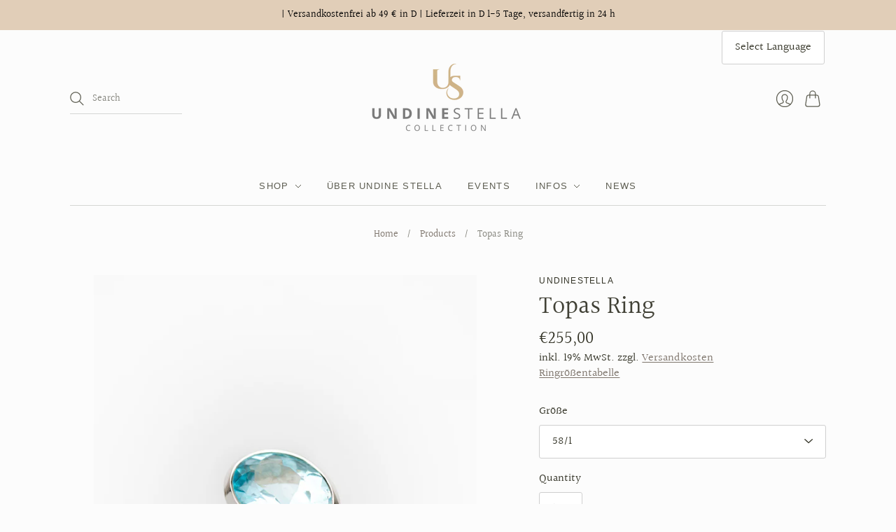

--- FILE ---
content_type: text/css
request_url: https://www.undinestella.com/cdn/shop/t/3/compiled_assets/styles.css?294
body_size: -674
content:
/*# sourceMappingURL=/cdn/shop/t/3/compiled_assets/styles.css.map?294= */
